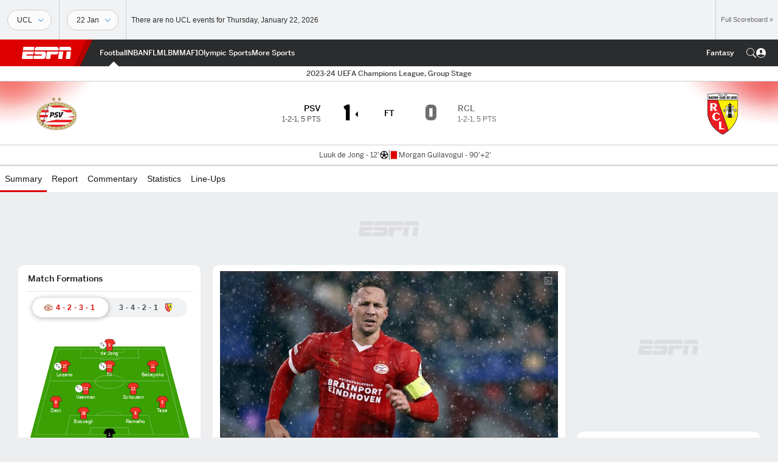

--- FILE ---
content_type: text/html; charset=utf-8
request_url: https://www.google.com/recaptcha/enterprise/anchor?ar=1&k=6LciB_gZAAAAAA_mwJ4G0XZ0BXWvLTt67V7YizXx&co=aHR0cHM6Ly9jZG4ucmVnaXN0ZXJkaXNuZXkuZ28uY29tOjQ0Mw..&hl=en&v=PoyoqOPhxBO7pBk68S4YbpHZ&size=invisible&anchor-ms=20000&execute-ms=30000&cb=txwto6xrik66
body_size: 48670
content:
<!DOCTYPE HTML><html dir="ltr" lang="en"><head><meta http-equiv="Content-Type" content="text/html; charset=UTF-8">
<meta http-equiv="X-UA-Compatible" content="IE=edge">
<title>reCAPTCHA</title>
<style type="text/css">
/* cyrillic-ext */
@font-face {
  font-family: 'Roboto';
  font-style: normal;
  font-weight: 400;
  font-stretch: 100%;
  src: url(//fonts.gstatic.com/s/roboto/v48/KFO7CnqEu92Fr1ME7kSn66aGLdTylUAMa3GUBHMdazTgWw.woff2) format('woff2');
  unicode-range: U+0460-052F, U+1C80-1C8A, U+20B4, U+2DE0-2DFF, U+A640-A69F, U+FE2E-FE2F;
}
/* cyrillic */
@font-face {
  font-family: 'Roboto';
  font-style: normal;
  font-weight: 400;
  font-stretch: 100%;
  src: url(//fonts.gstatic.com/s/roboto/v48/KFO7CnqEu92Fr1ME7kSn66aGLdTylUAMa3iUBHMdazTgWw.woff2) format('woff2');
  unicode-range: U+0301, U+0400-045F, U+0490-0491, U+04B0-04B1, U+2116;
}
/* greek-ext */
@font-face {
  font-family: 'Roboto';
  font-style: normal;
  font-weight: 400;
  font-stretch: 100%;
  src: url(//fonts.gstatic.com/s/roboto/v48/KFO7CnqEu92Fr1ME7kSn66aGLdTylUAMa3CUBHMdazTgWw.woff2) format('woff2');
  unicode-range: U+1F00-1FFF;
}
/* greek */
@font-face {
  font-family: 'Roboto';
  font-style: normal;
  font-weight: 400;
  font-stretch: 100%;
  src: url(//fonts.gstatic.com/s/roboto/v48/KFO7CnqEu92Fr1ME7kSn66aGLdTylUAMa3-UBHMdazTgWw.woff2) format('woff2');
  unicode-range: U+0370-0377, U+037A-037F, U+0384-038A, U+038C, U+038E-03A1, U+03A3-03FF;
}
/* math */
@font-face {
  font-family: 'Roboto';
  font-style: normal;
  font-weight: 400;
  font-stretch: 100%;
  src: url(//fonts.gstatic.com/s/roboto/v48/KFO7CnqEu92Fr1ME7kSn66aGLdTylUAMawCUBHMdazTgWw.woff2) format('woff2');
  unicode-range: U+0302-0303, U+0305, U+0307-0308, U+0310, U+0312, U+0315, U+031A, U+0326-0327, U+032C, U+032F-0330, U+0332-0333, U+0338, U+033A, U+0346, U+034D, U+0391-03A1, U+03A3-03A9, U+03B1-03C9, U+03D1, U+03D5-03D6, U+03F0-03F1, U+03F4-03F5, U+2016-2017, U+2034-2038, U+203C, U+2040, U+2043, U+2047, U+2050, U+2057, U+205F, U+2070-2071, U+2074-208E, U+2090-209C, U+20D0-20DC, U+20E1, U+20E5-20EF, U+2100-2112, U+2114-2115, U+2117-2121, U+2123-214F, U+2190, U+2192, U+2194-21AE, U+21B0-21E5, U+21F1-21F2, U+21F4-2211, U+2213-2214, U+2216-22FF, U+2308-230B, U+2310, U+2319, U+231C-2321, U+2336-237A, U+237C, U+2395, U+239B-23B7, U+23D0, U+23DC-23E1, U+2474-2475, U+25AF, U+25B3, U+25B7, U+25BD, U+25C1, U+25CA, U+25CC, U+25FB, U+266D-266F, U+27C0-27FF, U+2900-2AFF, U+2B0E-2B11, U+2B30-2B4C, U+2BFE, U+3030, U+FF5B, U+FF5D, U+1D400-1D7FF, U+1EE00-1EEFF;
}
/* symbols */
@font-face {
  font-family: 'Roboto';
  font-style: normal;
  font-weight: 400;
  font-stretch: 100%;
  src: url(//fonts.gstatic.com/s/roboto/v48/KFO7CnqEu92Fr1ME7kSn66aGLdTylUAMaxKUBHMdazTgWw.woff2) format('woff2');
  unicode-range: U+0001-000C, U+000E-001F, U+007F-009F, U+20DD-20E0, U+20E2-20E4, U+2150-218F, U+2190, U+2192, U+2194-2199, U+21AF, U+21E6-21F0, U+21F3, U+2218-2219, U+2299, U+22C4-22C6, U+2300-243F, U+2440-244A, U+2460-24FF, U+25A0-27BF, U+2800-28FF, U+2921-2922, U+2981, U+29BF, U+29EB, U+2B00-2BFF, U+4DC0-4DFF, U+FFF9-FFFB, U+10140-1018E, U+10190-1019C, U+101A0, U+101D0-101FD, U+102E0-102FB, U+10E60-10E7E, U+1D2C0-1D2D3, U+1D2E0-1D37F, U+1F000-1F0FF, U+1F100-1F1AD, U+1F1E6-1F1FF, U+1F30D-1F30F, U+1F315, U+1F31C, U+1F31E, U+1F320-1F32C, U+1F336, U+1F378, U+1F37D, U+1F382, U+1F393-1F39F, U+1F3A7-1F3A8, U+1F3AC-1F3AF, U+1F3C2, U+1F3C4-1F3C6, U+1F3CA-1F3CE, U+1F3D4-1F3E0, U+1F3ED, U+1F3F1-1F3F3, U+1F3F5-1F3F7, U+1F408, U+1F415, U+1F41F, U+1F426, U+1F43F, U+1F441-1F442, U+1F444, U+1F446-1F449, U+1F44C-1F44E, U+1F453, U+1F46A, U+1F47D, U+1F4A3, U+1F4B0, U+1F4B3, U+1F4B9, U+1F4BB, U+1F4BF, U+1F4C8-1F4CB, U+1F4D6, U+1F4DA, U+1F4DF, U+1F4E3-1F4E6, U+1F4EA-1F4ED, U+1F4F7, U+1F4F9-1F4FB, U+1F4FD-1F4FE, U+1F503, U+1F507-1F50B, U+1F50D, U+1F512-1F513, U+1F53E-1F54A, U+1F54F-1F5FA, U+1F610, U+1F650-1F67F, U+1F687, U+1F68D, U+1F691, U+1F694, U+1F698, U+1F6AD, U+1F6B2, U+1F6B9-1F6BA, U+1F6BC, U+1F6C6-1F6CF, U+1F6D3-1F6D7, U+1F6E0-1F6EA, U+1F6F0-1F6F3, U+1F6F7-1F6FC, U+1F700-1F7FF, U+1F800-1F80B, U+1F810-1F847, U+1F850-1F859, U+1F860-1F887, U+1F890-1F8AD, U+1F8B0-1F8BB, U+1F8C0-1F8C1, U+1F900-1F90B, U+1F93B, U+1F946, U+1F984, U+1F996, U+1F9E9, U+1FA00-1FA6F, U+1FA70-1FA7C, U+1FA80-1FA89, U+1FA8F-1FAC6, U+1FACE-1FADC, U+1FADF-1FAE9, U+1FAF0-1FAF8, U+1FB00-1FBFF;
}
/* vietnamese */
@font-face {
  font-family: 'Roboto';
  font-style: normal;
  font-weight: 400;
  font-stretch: 100%;
  src: url(//fonts.gstatic.com/s/roboto/v48/KFO7CnqEu92Fr1ME7kSn66aGLdTylUAMa3OUBHMdazTgWw.woff2) format('woff2');
  unicode-range: U+0102-0103, U+0110-0111, U+0128-0129, U+0168-0169, U+01A0-01A1, U+01AF-01B0, U+0300-0301, U+0303-0304, U+0308-0309, U+0323, U+0329, U+1EA0-1EF9, U+20AB;
}
/* latin-ext */
@font-face {
  font-family: 'Roboto';
  font-style: normal;
  font-weight: 400;
  font-stretch: 100%;
  src: url(//fonts.gstatic.com/s/roboto/v48/KFO7CnqEu92Fr1ME7kSn66aGLdTylUAMa3KUBHMdazTgWw.woff2) format('woff2');
  unicode-range: U+0100-02BA, U+02BD-02C5, U+02C7-02CC, U+02CE-02D7, U+02DD-02FF, U+0304, U+0308, U+0329, U+1D00-1DBF, U+1E00-1E9F, U+1EF2-1EFF, U+2020, U+20A0-20AB, U+20AD-20C0, U+2113, U+2C60-2C7F, U+A720-A7FF;
}
/* latin */
@font-face {
  font-family: 'Roboto';
  font-style: normal;
  font-weight: 400;
  font-stretch: 100%;
  src: url(//fonts.gstatic.com/s/roboto/v48/KFO7CnqEu92Fr1ME7kSn66aGLdTylUAMa3yUBHMdazQ.woff2) format('woff2');
  unicode-range: U+0000-00FF, U+0131, U+0152-0153, U+02BB-02BC, U+02C6, U+02DA, U+02DC, U+0304, U+0308, U+0329, U+2000-206F, U+20AC, U+2122, U+2191, U+2193, U+2212, U+2215, U+FEFF, U+FFFD;
}
/* cyrillic-ext */
@font-face {
  font-family: 'Roboto';
  font-style: normal;
  font-weight: 500;
  font-stretch: 100%;
  src: url(//fonts.gstatic.com/s/roboto/v48/KFO7CnqEu92Fr1ME7kSn66aGLdTylUAMa3GUBHMdazTgWw.woff2) format('woff2');
  unicode-range: U+0460-052F, U+1C80-1C8A, U+20B4, U+2DE0-2DFF, U+A640-A69F, U+FE2E-FE2F;
}
/* cyrillic */
@font-face {
  font-family: 'Roboto';
  font-style: normal;
  font-weight: 500;
  font-stretch: 100%;
  src: url(//fonts.gstatic.com/s/roboto/v48/KFO7CnqEu92Fr1ME7kSn66aGLdTylUAMa3iUBHMdazTgWw.woff2) format('woff2');
  unicode-range: U+0301, U+0400-045F, U+0490-0491, U+04B0-04B1, U+2116;
}
/* greek-ext */
@font-face {
  font-family: 'Roboto';
  font-style: normal;
  font-weight: 500;
  font-stretch: 100%;
  src: url(//fonts.gstatic.com/s/roboto/v48/KFO7CnqEu92Fr1ME7kSn66aGLdTylUAMa3CUBHMdazTgWw.woff2) format('woff2');
  unicode-range: U+1F00-1FFF;
}
/* greek */
@font-face {
  font-family: 'Roboto';
  font-style: normal;
  font-weight: 500;
  font-stretch: 100%;
  src: url(//fonts.gstatic.com/s/roboto/v48/KFO7CnqEu92Fr1ME7kSn66aGLdTylUAMa3-UBHMdazTgWw.woff2) format('woff2');
  unicode-range: U+0370-0377, U+037A-037F, U+0384-038A, U+038C, U+038E-03A1, U+03A3-03FF;
}
/* math */
@font-face {
  font-family: 'Roboto';
  font-style: normal;
  font-weight: 500;
  font-stretch: 100%;
  src: url(//fonts.gstatic.com/s/roboto/v48/KFO7CnqEu92Fr1ME7kSn66aGLdTylUAMawCUBHMdazTgWw.woff2) format('woff2');
  unicode-range: U+0302-0303, U+0305, U+0307-0308, U+0310, U+0312, U+0315, U+031A, U+0326-0327, U+032C, U+032F-0330, U+0332-0333, U+0338, U+033A, U+0346, U+034D, U+0391-03A1, U+03A3-03A9, U+03B1-03C9, U+03D1, U+03D5-03D6, U+03F0-03F1, U+03F4-03F5, U+2016-2017, U+2034-2038, U+203C, U+2040, U+2043, U+2047, U+2050, U+2057, U+205F, U+2070-2071, U+2074-208E, U+2090-209C, U+20D0-20DC, U+20E1, U+20E5-20EF, U+2100-2112, U+2114-2115, U+2117-2121, U+2123-214F, U+2190, U+2192, U+2194-21AE, U+21B0-21E5, U+21F1-21F2, U+21F4-2211, U+2213-2214, U+2216-22FF, U+2308-230B, U+2310, U+2319, U+231C-2321, U+2336-237A, U+237C, U+2395, U+239B-23B7, U+23D0, U+23DC-23E1, U+2474-2475, U+25AF, U+25B3, U+25B7, U+25BD, U+25C1, U+25CA, U+25CC, U+25FB, U+266D-266F, U+27C0-27FF, U+2900-2AFF, U+2B0E-2B11, U+2B30-2B4C, U+2BFE, U+3030, U+FF5B, U+FF5D, U+1D400-1D7FF, U+1EE00-1EEFF;
}
/* symbols */
@font-face {
  font-family: 'Roboto';
  font-style: normal;
  font-weight: 500;
  font-stretch: 100%;
  src: url(//fonts.gstatic.com/s/roboto/v48/KFO7CnqEu92Fr1ME7kSn66aGLdTylUAMaxKUBHMdazTgWw.woff2) format('woff2');
  unicode-range: U+0001-000C, U+000E-001F, U+007F-009F, U+20DD-20E0, U+20E2-20E4, U+2150-218F, U+2190, U+2192, U+2194-2199, U+21AF, U+21E6-21F0, U+21F3, U+2218-2219, U+2299, U+22C4-22C6, U+2300-243F, U+2440-244A, U+2460-24FF, U+25A0-27BF, U+2800-28FF, U+2921-2922, U+2981, U+29BF, U+29EB, U+2B00-2BFF, U+4DC0-4DFF, U+FFF9-FFFB, U+10140-1018E, U+10190-1019C, U+101A0, U+101D0-101FD, U+102E0-102FB, U+10E60-10E7E, U+1D2C0-1D2D3, U+1D2E0-1D37F, U+1F000-1F0FF, U+1F100-1F1AD, U+1F1E6-1F1FF, U+1F30D-1F30F, U+1F315, U+1F31C, U+1F31E, U+1F320-1F32C, U+1F336, U+1F378, U+1F37D, U+1F382, U+1F393-1F39F, U+1F3A7-1F3A8, U+1F3AC-1F3AF, U+1F3C2, U+1F3C4-1F3C6, U+1F3CA-1F3CE, U+1F3D4-1F3E0, U+1F3ED, U+1F3F1-1F3F3, U+1F3F5-1F3F7, U+1F408, U+1F415, U+1F41F, U+1F426, U+1F43F, U+1F441-1F442, U+1F444, U+1F446-1F449, U+1F44C-1F44E, U+1F453, U+1F46A, U+1F47D, U+1F4A3, U+1F4B0, U+1F4B3, U+1F4B9, U+1F4BB, U+1F4BF, U+1F4C8-1F4CB, U+1F4D6, U+1F4DA, U+1F4DF, U+1F4E3-1F4E6, U+1F4EA-1F4ED, U+1F4F7, U+1F4F9-1F4FB, U+1F4FD-1F4FE, U+1F503, U+1F507-1F50B, U+1F50D, U+1F512-1F513, U+1F53E-1F54A, U+1F54F-1F5FA, U+1F610, U+1F650-1F67F, U+1F687, U+1F68D, U+1F691, U+1F694, U+1F698, U+1F6AD, U+1F6B2, U+1F6B9-1F6BA, U+1F6BC, U+1F6C6-1F6CF, U+1F6D3-1F6D7, U+1F6E0-1F6EA, U+1F6F0-1F6F3, U+1F6F7-1F6FC, U+1F700-1F7FF, U+1F800-1F80B, U+1F810-1F847, U+1F850-1F859, U+1F860-1F887, U+1F890-1F8AD, U+1F8B0-1F8BB, U+1F8C0-1F8C1, U+1F900-1F90B, U+1F93B, U+1F946, U+1F984, U+1F996, U+1F9E9, U+1FA00-1FA6F, U+1FA70-1FA7C, U+1FA80-1FA89, U+1FA8F-1FAC6, U+1FACE-1FADC, U+1FADF-1FAE9, U+1FAF0-1FAF8, U+1FB00-1FBFF;
}
/* vietnamese */
@font-face {
  font-family: 'Roboto';
  font-style: normal;
  font-weight: 500;
  font-stretch: 100%;
  src: url(//fonts.gstatic.com/s/roboto/v48/KFO7CnqEu92Fr1ME7kSn66aGLdTylUAMa3OUBHMdazTgWw.woff2) format('woff2');
  unicode-range: U+0102-0103, U+0110-0111, U+0128-0129, U+0168-0169, U+01A0-01A1, U+01AF-01B0, U+0300-0301, U+0303-0304, U+0308-0309, U+0323, U+0329, U+1EA0-1EF9, U+20AB;
}
/* latin-ext */
@font-face {
  font-family: 'Roboto';
  font-style: normal;
  font-weight: 500;
  font-stretch: 100%;
  src: url(//fonts.gstatic.com/s/roboto/v48/KFO7CnqEu92Fr1ME7kSn66aGLdTylUAMa3KUBHMdazTgWw.woff2) format('woff2');
  unicode-range: U+0100-02BA, U+02BD-02C5, U+02C7-02CC, U+02CE-02D7, U+02DD-02FF, U+0304, U+0308, U+0329, U+1D00-1DBF, U+1E00-1E9F, U+1EF2-1EFF, U+2020, U+20A0-20AB, U+20AD-20C0, U+2113, U+2C60-2C7F, U+A720-A7FF;
}
/* latin */
@font-face {
  font-family: 'Roboto';
  font-style: normal;
  font-weight: 500;
  font-stretch: 100%;
  src: url(//fonts.gstatic.com/s/roboto/v48/KFO7CnqEu92Fr1ME7kSn66aGLdTylUAMa3yUBHMdazQ.woff2) format('woff2');
  unicode-range: U+0000-00FF, U+0131, U+0152-0153, U+02BB-02BC, U+02C6, U+02DA, U+02DC, U+0304, U+0308, U+0329, U+2000-206F, U+20AC, U+2122, U+2191, U+2193, U+2212, U+2215, U+FEFF, U+FFFD;
}
/* cyrillic-ext */
@font-face {
  font-family: 'Roboto';
  font-style: normal;
  font-weight: 900;
  font-stretch: 100%;
  src: url(//fonts.gstatic.com/s/roboto/v48/KFO7CnqEu92Fr1ME7kSn66aGLdTylUAMa3GUBHMdazTgWw.woff2) format('woff2');
  unicode-range: U+0460-052F, U+1C80-1C8A, U+20B4, U+2DE0-2DFF, U+A640-A69F, U+FE2E-FE2F;
}
/* cyrillic */
@font-face {
  font-family: 'Roboto';
  font-style: normal;
  font-weight: 900;
  font-stretch: 100%;
  src: url(//fonts.gstatic.com/s/roboto/v48/KFO7CnqEu92Fr1ME7kSn66aGLdTylUAMa3iUBHMdazTgWw.woff2) format('woff2');
  unicode-range: U+0301, U+0400-045F, U+0490-0491, U+04B0-04B1, U+2116;
}
/* greek-ext */
@font-face {
  font-family: 'Roboto';
  font-style: normal;
  font-weight: 900;
  font-stretch: 100%;
  src: url(//fonts.gstatic.com/s/roboto/v48/KFO7CnqEu92Fr1ME7kSn66aGLdTylUAMa3CUBHMdazTgWw.woff2) format('woff2');
  unicode-range: U+1F00-1FFF;
}
/* greek */
@font-face {
  font-family: 'Roboto';
  font-style: normal;
  font-weight: 900;
  font-stretch: 100%;
  src: url(//fonts.gstatic.com/s/roboto/v48/KFO7CnqEu92Fr1ME7kSn66aGLdTylUAMa3-UBHMdazTgWw.woff2) format('woff2');
  unicode-range: U+0370-0377, U+037A-037F, U+0384-038A, U+038C, U+038E-03A1, U+03A3-03FF;
}
/* math */
@font-face {
  font-family: 'Roboto';
  font-style: normal;
  font-weight: 900;
  font-stretch: 100%;
  src: url(//fonts.gstatic.com/s/roboto/v48/KFO7CnqEu92Fr1ME7kSn66aGLdTylUAMawCUBHMdazTgWw.woff2) format('woff2');
  unicode-range: U+0302-0303, U+0305, U+0307-0308, U+0310, U+0312, U+0315, U+031A, U+0326-0327, U+032C, U+032F-0330, U+0332-0333, U+0338, U+033A, U+0346, U+034D, U+0391-03A1, U+03A3-03A9, U+03B1-03C9, U+03D1, U+03D5-03D6, U+03F0-03F1, U+03F4-03F5, U+2016-2017, U+2034-2038, U+203C, U+2040, U+2043, U+2047, U+2050, U+2057, U+205F, U+2070-2071, U+2074-208E, U+2090-209C, U+20D0-20DC, U+20E1, U+20E5-20EF, U+2100-2112, U+2114-2115, U+2117-2121, U+2123-214F, U+2190, U+2192, U+2194-21AE, U+21B0-21E5, U+21F1-21F2, U+21F4-2211, U+2213-2214, U+2216-22FF, U+2308-230B, U+2310, U+2319, U+231C-2321, U+2336-237A, U+237C, U+2395, U+239B-23B7, U+23D0, U+23DC-23E1, U+2474-2475, U+25AF, U+25B3, U+25B7, U+25BD, U+25C1, U+25CA, U+25CC, U+25FB, U+266D-266F, U+27C0-27FF, U+2900-2AFF, U+2B0E-2B11, U+2B30-2B4C, U+2BFE, U+3030, U+FF5B, U+FF5D, U+1D400-1D7FF, U+1EE00-1EEFF;
}
/* symbols */
@font-face {
  font-family: 'Roboto';
  font-style: normal;
  font-weight: 900;
  font-stretch: 100%;
  src: url(//fonts.gstatic.com/s/roboto/v48/KFO7CnqEu92Fr1ME7kSn66aGLdTylUAMaxKUBHMdazTgWw.woff2) format('woff2');
  unicode-range: U+0001-000C, U+000E-001F, U+007F-009F, U+20DD-20E0, U+20E2-20E4, U+2150-218F, U+2190, U+2192, U+2194-2199, U+21AF, U+21E6-21F0, U+21F3, U+2218-2219, U+2299, U+22C4-22C6, U+2300-243F, U+2440-244A, U+2460-24FF, U+25A0-27BF, U+2800-28FF, U+2921-2922, U+2981, U+29BF, U+29EB, U+2B00-2BFF, U+4DC0-4DFF, U+FFF9-FFFB, U+10140-1018E, U+10190-1019C, U+101A0, U+101D0-101FD, U+102E0-102FB, U+10E60-10E7E, U+1D2C0-1D2D3, U+1D2E0-1D37F, U+1F000-1F0FF, U+1F100-1F1AD, U+1F1E6-1F1FF, U+1F30D-1F30F, U+1F315, U+1F31C, U+1F31E, U+1F320-1F32C, U+1F336, U+1F378, U+1F37D, U+1F382, U+1F393-1F39F, U+1F3A7-1F3A8, U+1F3AC-1F3AF, U+1F3C2, U+1F3C4-1F3C6, U+1F3CA-1F3CE, U+1F3D4-1F3E0, U+1F3ED, U+1F3F1-1F3F3, U+1F3F5-1F3F7, U+1F408, U+1F415, U+1F41F, U+1F426, U+1F43F, U+1F441-1F442, U+1F444, U+1F446-1F449, U+1F44C-1F44E, U+1F453, U+1F46A, U+1F47D, U+1F4A3, U+1F4B0, U+1F4B3, U+1F4B9, U+1F4BB, U+1F4BF, U+1F4C8-1F4CB, U+1F4D6, U+1F4DA, U+1F4DF, U+1F4E3-1F4E6, U+1F4EA-1F4ED, U+1F4F7, U+1F4F9-1F4FB, U+1F4FD-1F4FE, U+1F503, U+1F507-1F50B, U+1F50D, U+1F512-1F513, U+1F53E-1F54A, U+1F54F-1F5FA, U+1F610, U+1F650-1F67F, U+1F687, U+1F68D, U+1F691, U+1F694, U+1F698, U+1F6AD, U+1F6B2, U+1F6B9-1F6BA, U+1F6BC, U+1F6C6-1F6CF, U+1F6D3-1F6D7, U+1F6E0-1F6EA, U+1F6F0-1F6F3, U+1F6F7-1F6FC, U+1F700-1F7FF, U+1F800-1F80B, U+1F810-1F847, U+1F850-1F859, U+1F860-1F887, U+1F890-1F8AD, U+1F8B0-1F8BB, U+1F8C0-1F8C1, U+1F900-1F90B, U+1F93B, U+1F946, U+1F984, U+1F996, U+1F9E9, U+1FA00-1FA6F, U+1FA70-1FA7C, U+1FA80-1FA89, U+1FA8F-1FAC6, U+1FACE-1FADC, U+1FADF-1FAE9, U+1FAF0-1FAF8, U+1FB00-1FBFF;
}
/* vietnamese */
@font-face {
  font-family: 'Roboto';
  font-style: normal;
  font-weight: 900;
  font-stretch: 100%;
  src: url(//fonts.gstatic.com/s/roboto/v48/KFO7CnqEu92Fr1ME7kSn66aGLdTylUAMa3OUBHMdazTgWw.woff2) format('woff2');
  unicode-range: U+0102-0103, U+0110-0111, U+0128-0129, U+0168-0169, U+01A0-01A1, U+01AF-01B0, U+0300-0301, U+0303-0304, U+0308-0309, U+0323, U+0329, U+1EA0-1EF9, U+20AB;
}
/* latin-ext */
@font-face {
  font-family: 'Roboto';
  font-style: normal;
  font-weight: 900;
  font-stretch: 100%;
  src: url(//fonts.gstatic.com/s/roboto/v48/KFO7CnqEu92Fr1ME7kSn66aGLdTylUAMa3KUBHMdazTgWw.woff2) format('woff2');
  unicode-range: U+0100-02BA, U+02BD-02C5, U+02C7-02CC, U+02CE-02D7, U+02DD-02FF, U+0304, U+0308, U+0329, U+1D00-1DBF, U+1E00-1E9F, U+1EF2-1EFF, U+2020, U+20A0-20AB, U+20AD-20C0, U+2113, U+2C60-2C7F, U+A720-A7FF;
}
/* latin */
@font-face {
  font-family: 'Roboto';
  font-style: normal;
  font-weight: 900;
  font-stretch: 100%;
  src: url(//fonts.gstatic.com/s/roboto/v48/KFO7CnqEu92Fr1ME7kSn66aGLdTylUAMa3yUBHMdazQ.woff2) format('woff2');
  unicode-range: U+0000-00FF, U+0131, U+0152-0153, U+02BB-02BC, U+02C6, U+02DA, U+02DC, U+0304, U+0308, U+0329, U+2000-206F, U+20AC, U+2122, U+2191, U+2193, U+2212, U+2215, U+FEFF, U+FFFD;
}

</style>
<link rel="stylesheet" type="text/css" href="https://www.gstatic.com/recaptcha/releases/PoyoqOPhxBO7pBk68S4YbpHZ/styles__ltr.css">
<script nonce="74_Dn1FWssvlR3GjRPiL-A" type="text/javascript">window['__recaptcha_api'] = 'https://www.google.com/recaptcha/enterprise/';</script>
<script type="text/javascript" src="https://www.gstatic.com/recaptcha/releases/PoyoqOPhxBO7pBk68S4YbpHZ/recaptcha__en.js" nonce="74_Dn1FWssvlR3GjRPiL-A">
      
    </script></head>
<body><div id="rc-anchor-alert" class="rc-anchor-alert"></div>
<input type="hidden" id="recaptcha-token" value="[base64]">
<script type="text/javascript" nonce="74_Dn1FWssvlR3GjRPiL-A">
      recaptcha.anchor.Main.init("[\x22ainput\x22,[\x22bgdata\x22,\x22\x22,\[base64]/[base64]/MjU1Ong/[base64]/[base64]/[base64]/[base64]/[base64]/[base64]/[base64]/[base64]/[base64]/[base64]/[base64]/[base64]/[base64]/[base64]/[base64]\\u003d\x22,\[base64]\\u003d\\u003d\x22,\x22HibDgkjDlnLDqkxewptHw7khZ8KUw6wdwrpBIhBiw7XCphTDgkU/w5pNZDnCpsKrciI/[base64]/DgXvCu8K3eEgFGAbDusKtF8OIwpXDrcKSZC7CnQXDsUxsw7LChsO+w5wXwrPCt1TDq3LDryVZR0UcE8KeXMOlVsOnw54ewrEJJBrDrGc7w71vB2XDoMO9wpR8fMK3woc/c1tGwrx/w4Y6cMOGfRjDplUsfMO0LhAZVMKwwqgcw6LDksOCWyXDmxzDkSnClcO5MyLClMOuw6vDnX/CnsOjwqHDmwtYw7LCvMOmMShYwqI8w4E7HR/DgmZLMcOhwqh8wp/Dsi91woN/U8ORQMKawrjCkcKRwobCqWsswp9rwrvCgMOOwozDrW7DkMOcCMKlwoLCmzJCGV0iHgLCo8K1wolMw4BEwqEfCMKdLMKnwojDuAXCrAYRw7x1BX/DqcKzwrtceEtNPcKFwq0GZ8OXf099w7A5wpNhCx/ClMORw4/CvcO0KQx9w5TDkcKOwqrDixLDnFbDi2/[base64]/DncK3w7wvCj7Dh8O/d0xTJ8KcwoDCrsKnw7fDkMOYwoXDhMOlw6XClWltccK5wqgPZSwtw4jDkA7DnMOZw4nDssOASMOUwqzCg8Ktwp/[base64]/CksOCwpnCnGxvwopcKXrDqcKSwpPCmsK2TiQ5ESAawp0JTcOUwqZqGsO5w6/Dh8OtwrrDq8KDw7hLw5zDkMOEw6pXwqVQwrbChSQdVMK6flVtwrvCpMOXwoZvw7JtwqvDiBY2b8KbDcOSKUoLNnIwN2sXQCPClzXDhRfCr8OXwrEEwqTDlsOCQHcHXQ1lwrtLPcObwq/DosOSwql0YMK5w44CU8OmwqU4U8OTMlrCtMKoVxvCk8OpKnEPP8O+w5B0XxZvClLCssOpTU9aFWzCqXkAw6vCnRV5wobCrSfDrCVzw67CisOVVjzCt8O2b8KLw7BeT8OYwpVAwplfwpfCjsOzwpsoRlXDu8KEU0MUwr/Chj9casOmOD3DrXchbBHDssKoalrCs8Kbw59vwrTCi8KcBsOIVA3Ch8OGCGNzYAVAYsOyeEs/w6RIM8KHw5XCoW5OF3LCrQXCqD8JVcKZwqRIP2w8VzPCoMKbw5AWAcKCd8OgVSwUw4Rcw6/CrwbClsKsw6vDr8Kvw7PDvRo0wpjCkE8Uwq3DocKzcsOSw5vCucOMeVPDrsK1eMKBHMK1w7pHC8OHRHnDh8KoJSfDi8OVwo/Dg8OgHMO7w7PDjX3Ci8Kab8KtwqINGCPDh8OrF8OgwqZIwpZnw6loN8K2X2l1wpR0w5sIEcOhw4jDtWJZesOWQ3Vfw4LDt8KZwrwhw5xkw7pswrLCtsO8V8KuT8Olwqpmw7rCiifClcKCNWotE8OqCcK/DWFIVTrCm8O1XcKlwrgwM8KfwoNCw4RNwoRBZsKIwoLCkMOwwq9JHsObesO+RQ7DmMKFwqvDtMKUwpnCiG9GGsKbwpbCryMzwojCvMOUK8OOwr/[base64]/DlcKbwrh4w4YCWMOXwr4vwrPCoiluJ8O7w5bCij5ywr/Cr8OLOCJgw5hWwpXCk8KVw4Q/D8KjwpAcwozDksO8IcK2IsObw7s4Kx7CrcOWw5BlKw/ChUXCqiYcw6bCtVc/[base64]/DoXgAwrBywrrCvhkcwqLDun1bwprCrsKbCSV5PcKNw5EzLFPDlgrCgMKpw6JgwpzCkgDDhMKpw7IxVRYPwpQlw6fCmsK2XcO7wrPDhMK9wrUUw4jCh8OWwpkXL8KvwpRWw4rDmAsLSic9w5LDnGEaw7HCksKxA8OHwolMW8O/WsObwrgzwpbDk8OkwpTDqxDClQTDqhnDqg7CgsKYDUvDssOCw61vYVfCnArCjXjDoRzDoSA9woDClsK8Jl4/w4sOw6bDksORwrsiCcOnd8Ktw5kEwqNWWsK2w4PCv8Oww5JtScOvZz7CujLDgcKyRlfCjhBaGMOZwqNdw4/[base64]/acOUXsKIw73Dp8Oewp3DgzXCu8OWT8OKwqN6Dm3DtSXCo8O7w4zCgcKiw5nDj0zDncO2wocHcsKzJcK7fXhVw5kCw5sVTlMfI8KMVxnDqRPCrcKqeCbChWzDk2AJTsKtwonDlMKEw4Zdwr5Mw41OAsKzcsODaMO9wpc2dcOAwroJYFrCgsKlTcOIw7bCp8KGb8K/JjrChGZmw7xpWTHCjBctB8Ktw7zDkn/Dvmp6LMO3WX7ClSTCh8OyZMO/wrXChmIlBcOiK8KnwrsuwprDu2rDrDo4w7fDnsK5bsO/EMOFw5hlw5xoVcOZXQYLw5QfIFrDncKow5F4H8K3wrLDm1tPaMOjw67Co8Odwr7CmVk2cMOMD8KCwrJhJnRRwoAbwpzDhsO1wrQye37Dni3DvMKuw7VZwoxbwrnClChwFcOTPgR1w7jDj1bDu8Oqw5NWwrTChMOpOgV9XMOZwp/DmsKBO8O9w5E4w4E5w7hDMMOzw6TCg8OSw6jCvcOAwr4KNsOpbDvCogE3w6MSw64XWMK6EnsmDAvDr8K1QS0IO0Mjw7MawqDCvmTDgWRvw7EOM8OebMOSwrF3S8OSKG84wr/CuMKmK8OzwofDqz5qN8KXwrHCnMOaVnXDocOeQsKDw63DlsKye8OSfsOBw5nDs00ewpEHwq/[base64]/[base64]/DtMOafDZXfMOSQcKrDXTCu8OiwoRcKsO0NQosw5HCsMOSTMOcw4PDhVDCoEYxRy89XFrDv8KpwrLCmFAzScOnOMOww6DDs8OfMcOVw4siPMO/wpYzwp9twp3CscKiBMKTwrzDrcKcIsONw7LDrcOWw5nCqX3DmxU5w6poJcOcwoDCoMKHP8K1woPDr8KhLzIbwrzDqsO9VMO0TcKawqpQFcONHMOIw7RlecKZfBJdwpjCrMOvTjdaIcKGwqbDlxxYeSLCpMOmRMOKYHRRQ1LDr8O0WjFsPUh1TsOgfFXDr8K/S8KxHsKHwo7Cv8OBdwzCv3Jrw4nDosOWwprCqMOQaSXDtmLDkcOow40PT1jCucOaw5rDnsKqWcKkwoZ8NiXDvE5DEUjDnMKdOwLCvHzDuSxhwpMvdDjChlQEw7zDlioiw67CuMOXw4XCljbDs8KUw69mwpTDkMOnw6Jsw4hWwoDChUvCkcObEWMteMKyKxwdGsO0wp/Cv8Oaw4jCjsKFw7rChMKtf07DoMOZwqvDi8OqbhIUwoVdOlEHHsOkM8OEX8OxwrNOw6JYFRYsw4bDh0hkwocJw7fCvjwwwrnCuMOLwovCiC4ecAg4WDnCisKIKiQAwotadsKUw6NfUMOhF8K2w5bDqz/DgcOHw4/CqyJXw5nDlAvCssKrf8O2w5vCjR1Xw65LJ8Otw6hkA3vCp2hhT8KSwpPDusO8w4jCtB5SwoAgOQHDuQ7DsEDCh8OVbisZw7zClsOUw5jDvMKHwrvCnsO0RTTCgsKQw5PDlnYXw7/[base64]/CgsKVATlSw6bCtzrCrAZmwp0Pw53CunoyVhpYwp7Cu8KtbsKsISDCgXrDksK/woDDmFNBE8OganTDlyHCucO1w7l7RT/CgMKKYwI1IArDgcOwwp1Ow4LDrsONw4/CsMOXwo3DuzHDn2U1HXVtw4vCosOzJQzDnMONwqVDw4TDpsOBwp7DkcOOw5TCtcK0wpjCm8KHS8OwNsOpw4/CmENQwq3DhQU6JcOVMhBlNsO6w6wPwowVwpPCocOQHWMlwpQKWMKKwrRQwqDDsmHDnFbDtnIiwqTDm1ozw7YLFUbCs1fDnsO+P8OfYz8vesKyRMOyMUXDoxDCu8KqexTDtsOlwoPCojhWe8Oed8Oxw4wmfsOYw5/CuxEtw6LCocOCMh/DohXDvcKvw5jDkSTDhGx/TMK6KzPDlXnCtMOIw6sHYsKAMSsTb8Kew4bCoQLDucKGBsO4w6XDncKawpkBci/CrV7DmQ4Gw4Z5wo/DlcKHw53Ci8Otw6XDnB0tWsKodhd3cnLCul8Yw4DCpkzCrl/DmMO2woxywpoALsK+J8OMeMKnwqpvaDPDuMKSw6dtHsOwVxbCnsKmwoTDncK1ZADCoGcISMKkwrrCqVXCsFrCvBfClMObK8Ouw51XNsO+SVM/HsOYwqjDh8Kswoc1CF3CgcKxw6jCk0LCkhvDlkdnMcOUVsKFw5PCqMOrwrbDjgHDjsKjRMK/VW3DgcK/wph/TUDDjwLDpMK5eRQyw65ew6FLw69Gw63Ct8OSVcO2w7HDnsOSVFYZwp0gw5k9SsOIQ1Newo9awpvCm8OIWCRBNsOBwpXCg8OfwrTCjBN6I8KbBcOcRw04C2PCuAZFw6rDu8Oww6TCoMK6w6LChsK/woE5w43DtBQTw74ACx4UT8KHw6/Ch3/CjgnDsh9bw5fDkcKMNW3DvQF1dwrClE/CvRNdwpdswp3Dm8KPwpPCrkvDmsK+wq/ClsO0w68REsOSKcKlCDlha3pfesOmw646woMhwqFIw61sw6lnw7hzw5DCisOUBjUMwr0xRhrDtMOEPMOXwqnDrMKlN8K6SD7CmS/DkcKhAwrDg8KfwpPClcKwUcOXZcKtJcKbTxvDusOGSxMVwqZZKcOTw6UDwoPDusKENBNAwrk5X8O6b8K9EGbDlG/[base64]/CsDzDnVfCkl09w5rDnVYIT3IpBcOkT8KMw7DDscKqHcO8wpE0bsOawqTDn8KUw6vCmMKjwrjCjzHCnQzCm0hnG0HDnzHCgRHCrMO9ccO/VmQaAHHCtMOVD3PDjMKxw7PDkcKmBQJlw6TCllXDq8O/wq08w5xpLcK/ZMOnZsK4GHTDlGHCh8KpCmJFwrR8wp9Cw4bDhlU6PWsLTMKow7dpTnLCmMOBA8OlAcKVwoAZw47CqB7CgFvCpT7DnsKtAcK6GHpJMx5iQ8K/OMO+N8O9GHY1w4HCtX3DhcO1W8KXwrnCtsOrwqhMU8K4wqXCmwHCtsOLwo3DqxBTwrcPw7HCvMKVwqHCjUXDuzE/wqnChcKmw58cwrfDmh82wobCsVxGIsOvHMOlw6dyw6plw77Cn8KJQyUHwq9Jw53Dvj3DvEXDpxLDvzlywppkaMKfAnnDoEtFJmYhb8KxwrHCnTtAw4fDm8OFw5zDvFhXIFA0w77DtBzDnlh+BwRPYMKSwocUKMOow4/Dsj4jMcOgwrvCkcKiRcKVKcONwohsRcOHLzA+bMOCw7rCq8KLwoIhw7UIR2zCmT7DoMKCw4rDgcO/[base64]/[base64]/Cg8Kewo3ChcO3cMKvwoY8NDVswp7Cp8ODw5Idw7bDr8OMOSXCvQjDi1HDm8OZccKewpVYw6ZAw6Muw6UZwp0ew7/DusKteMOewrjDqsKBZMOoYsKON8OCK8O6w7/[base64]/Dpy5nw43CulfDjMKzwrQLw4fCuMOje0nCjsOXIRPDv33Cm8KyNRzCkMKww5rDs1suw6xww74FOcKqFmZjbjIcw458wqTDrl8gSMOsTMKSdMKrw6bCu8OVJA3Ch8O6ccKpGMKtwp9Jw5Qqw6/CqcO7w6pawrnDhMKRw7oMwpvDrRfCjjAcwpM/wrRdwq7DpnNDScK3w5TDusK4SkdQS8KNw5Ekw4fCj0Vnw6fDmMOiw6XCg8KLwozDuMKtHsKgw79OwrYow75uw7vDpGsPw5TCvlnCrRHDkEhPY8OMwrt7w7I1AcO6wqDDsMK2axPCh3wmYSbCrMKHCcK4wprCiz3Ch2YPdcKKw51Yw5p+HhE/[base64]/Cp8KKSsK4w7jCqEIYIzUgdMOQdHVQG8O7CcOUUhh+woTCgsKnasKMXEUmwqHDn0hQwq4dHsK5wrLCpH1yw4IlFsK0w6TCpsOBw5TCi8KRF8KlfjtQKQ/DlcOtwqA+woB0UnNyw7zDplzDn8Ktw7fCgMOTwrzCicOTwqcVVcKnehvCumzCg8KEwp5oN8O8KHbCs3TDjMO3w7vCicKFfwjDlMKHCR/DvXgvR8KTwrbDncOfwok+ZnkIT2fCs8OZw70OUsOhKVTDqcKnMhzCjcO0w7NIUsKaWcKCWMKcPMK/w7ZbwoTCnChYwoBNwqzCgjNYwqXDrW8ZwrXCsSRiU8OBwpNKw53CjU7ClG05woLCpcOZw7TCo8Kuw7JwMVNWAUXDtxQKTsKzXFTDvsKxWS14WcONwoIfLz1jKsOqwoTCqUXDt8OqUMOWW8OfIsOjw4NwYjwvVSMufw50wr/Cs0syUBVcw78zwowbw4LDniJcVBprKX7CksK4w4JBSzsQK8OKwofDoT3DscOkIUTDnhdQOwJXwoTCgAQlwoshV3TCqMOkwrjDthDCn1vDqC8Bw5/DsMKyw7IEw5pvS3HCpcKUw5PDkMOPe8OBDMO1wptOw4ocdwrCiMKtwpXCigg6d2vDoMOcDsOww6NWwqDCv2xNOcO8B8Kdb2XCu0ojMm/DlWDDr8OxwrUbaMK9dsKIw61GNcKpD8Oiw6/Cs1bCksOzw452P8KwFWoDHsObwrrCssO5w47DgHhaw4h2wrbCmmYfMBN/w4jChQ7Ds3koQD8pDxFCw5jDkiF9ElN1dsKmwrt8w6LCkcOcfsOEwqNaEMOoDMKEVAUtw6TDsTzDnMKZwrTCum/[base64]/DhDFQw77CkW3Cu0Jsw4nDpTTCukNCw7jCv3A6w4RMw5LDohPDryMXwoDDhX1LSi14RWXClQwbJ8K5VFfCpsK9XMKWw40jGMKrwq3Dk8Ouw7LCgkjCoi0aYSQyLio6w4DDj2ZDSirDpkVewrfDj8O6w7RNLMKlwr3DqVkJIsOjBj/[base64]/ChwLCrzrCqTvCmkdPc8KUXkBiH8KRwoXDoi06w4jCvwvDq8KrBcK6NXvCicK2w7rCsn/DihsQw4HCmxs8E0hOwqdREsOqOMK6w6bCh1PCiGvCt8KKRcK/Gx9bQAMQw4zDo8KEwrHCoEJGYBnDmwV7VsOHdUNQfgLDkVHDiTsVwpE/wo1wfcKVwrsvw6VewqlYWsOsf01uNyHCv3LCrBUUVXtkeBTCucOuw442w47DksOsw6x+wrTCh8KqOhllwq7CgVfCm1hCLMOMWsKnw4fCjMKWw7LDrcO2V0PCm8OOXynDjgdwXXJWwoV9wqUqw4nCusO5wpjCo8OWw5YjBD/[base64]/CiMKawqvCmcKnTFwqw5bCi8O2wo/CgGXDpwJZwrQudsOgc8OhwrHCusKswoHCogbCkcObd8K+B8KIwo3Dn2N0cEtoV8KqIcKeD8KNwpjChcOPw6ENw6Z0w7HChBhfwqjCgF/[base64]/[base64]/CiQBwc8KGwqN5CB7CiMOwwpvCmzTCtcOqw43Ck2l9HwHDiB/CgcKMwqFawpLCtHljw6/CuVsmwpvDtmAebsOHf8KdfcKBwpJGwqrDtsOvKiXClBvDv23CmWjDrmrDokrCg1HCvMKHFsKjEsK6JMOdaUTCuSJPwrDCmzcuHllCNxrDiz7Cs0TCrcOMeUxOwpJKwphlwoHDvMO3cmEWw5LCq8Olwo/[base64]/esOxasKCf8K1AMK6w7g7ATPCtVfDn8OwwqbDgsOHSMKLw5zCtsKmw5B5dMK7CcOHw4sLwr81w6JgwrB0woHDvMOkw5TDskZ8ZcKcFMKgw59uw5XCu8O6w7wCXD9xw7rDugJdJh/CnktbHsOCw4MHwpXCmktFw7zDknTDtMKPwrHDrcOuwo7Do8KPwrJiesKJGXvCtsOgE8KbUcKiwppaw4jDoEN9wo3CkHstw7LDlnZtZjPDl0jDs8KBwonDg8OOw7ZAORRWw5PCgsK8QcKUw5YbwojCscOywqfCrcKlLsO9w6/Cml4Gw5gHQShlw6UoXcOSdBBow5A3wovCi2Nnw5rChMKzFzAFXjnDkSfCtcOOw43DlcKLwpBQH25mwovDmAvDmsKNHUchwpjDnsKfwqAdPHwzwr/DtHLCm8ONwosBHcOoSsK+wpHCtSvDucOAwodFwqE+G8Oow6MTT8K1w5zCscK6w5DCu0fDmsK5w5lhwoVxwqxwUsO4w5ZPwpPCmip5GkbDn8Odw5kAVToRw77DnRLChcK6w6Qrw7rCtDvDsSlZZlXDsWzDuFEJM0/DkS/DjMKuwobCmcKSw5oLWsOiaMOvw5fCj3zCkU7CjxDDgQDDl1zCu8Oow41swoFww5JcSwvCtcOywrbDlsKkw6/Cvl/DicOZw4YQCCQLw4U/w5k5FCHCssOHwqoIwq11byXDr8K8csKYc10nw7BONlHDg8KEwoXDusKeV3bCkQ/[base64]/[base64]/[base64]/DrULCrsKJUcOlw7vDnsO3UcOJKF3CkMOvw6d9w7InO8OwwqvDqmbCv8K7YlJgwqwcw67CmibDhnvCoBsdw6BRFxPDvsOQwpDDhMONVMOiwqHDpRTDtAEuZQjCoEgsY14jwr3Dm8OCd8K8w5gywqrCmV/CsMKCOUDChcKVwqzCnH50w7NTwq/[base64]/DjSg1EcOCbEbCrcKXw4M5wqplwofDhANjw4jDu8OBw5bDl0RMwpPDoMOxBl5CwqfCosK6bcKdwoJ9OUhfw70ywr/DmVM8wo7CogN3YXjDlwbCgwLDo8KoW8OqwoU5ZwTCph3DqgnCvx/DpAY7wqpMw75jw7TCphvDvh3Cn8O7Z3rCrHTCqcK2OcKxKwRSHn/DhXUDwqbCvsKhw6/CqcOuwqLDjgTCg2zCkWPDjiLDlMKdWsKAwqQewrFgK350wrXCqGdqw44XLmFKw41pNMKrEzvCoF5IwrgqZsKnMsKtwr4/wrvDoMO1J8ONLsOCCFg1w7PDg8KESUJAecK1wocNwo/DkAPDqmfDsMK0wp4ycDFJTWcswpR2w608w45nw69cOV8LYk/Clwdgwo97wpAww6fCs8OYwrfDtyrCmcOjS2fDgGvDqMOMwpk7wpAeRWHCtcOgKlskfkNhCiHDtVtmw4/Dp8OcJcO0Z8K4ZwQTw5o5wqnDhcOXw7N6GMOXwrJ+Z8OGw400w6ETBh8Gw5TCgsOCwovCosK8VMO/w48fwqvDj8OwwrtPwqMHwo/Dq0xOawTCisOAesKAw4VYTsOAVMKoRSDDhcO2NX4bwpjCnsKPO8K8VE/[base64]/wocAw77DmMK2JsOCTUPDhEvCukZtw6/[base64]/DiFvCuWpAHcK+wrNUUcKdGh/Conh/wrjDq8KXwp3DuMOfw7rDnS3CjwrDgcOHwpx1wr3Cm8O0dzpLa8Ocw7HDimnDnz/[base64]/w7d5JBEmw5R4w7gOeTZLwo/DucKow7jCqMKFwol3NMKzwqDChMK1GzHDl0fCrMOkGsOAesOkw6TDpcKjQB1zTkrCs3YfE8OsVcKYbWwJaGUMwp4pwr7ClcKWfj0/PcKwwobDpcKdAsOUwpvDnMKNIFjDrml6w4QoWlVKw6BJw6fDvcKFL8KgXgl4a8OdwrYieR11RWfDqMOWw6NNw77Dlg3CnAM+KSRcwopuw7PDicOywr9uwo3CvRXDs8OiDsOLwqnDjsOQXkjDsSXCusK3woJvfFABw6gow71qw4/CiCXDghF3esKDfzsNwrPCuyLDg8OwM8O5UcOEMMKkwojDlMKyw4JPKRtJw4vDlsKzw6HDu8Kfw4oPP8KYT8O0w6EkwqLDpmfCocKxw6rCrHzDin1XPRPDt8K4w5wvw6fDnwLCosOuY8KVN8Ogw6LDocOPw7VXwr7ChBbCmMK1w5LCjk/Dm8OEGMO4RsO8QEvCosObM8OvHXxUw7Blw53Cjw7DisOAw4lfw6APUWpyw6LDpcO0w7jDn8O2wpzCj8K8w60kwp4WFMKmdcOhw7bCmsK4w73DjsKqwokWw77DgXdfZmx1e8OMw6Fzw6zCkXzCqV/DjsKBwovDlxzDucO0wptuwpnDhUHDiGAMw5BrRsK9csKVZBfDk8KhwrkJE8KLVQwvbMKGwo1zw5TCjXrCsMOJw5sfAFYLw4Y+RkxJw71UZcOME27DgsKmdmLChMK0GsK/JyjCqQHCt8Kmw4XCjMKQBQ11w4gBwq4vMHlDNcOfCcKmwobCs8OBGXPDusOMwrQ/wqE2w61VwobDq8ObYcOVw4/Dim7DhjbCjMKwIsKDPjYNwrDDosK/wojDlx9Pw4/[base64]/DosODw5jDlUQHO8OGfCnCrgs3w4DDrlVXw6ZRJnbCoRnCsi/CosKbdMOCFMOfBMO0dDhgAXMWwoJ8E8Ktw5zCinIIw79Zw5DDlsK8WMKbw5R9w4fDmTvCtBcxLALDpWXCqh8/w5o0wrMOF1XDhMOswovCiMKQw5BVwqrDvMO/[base64]/DnsKnwpzCs3XCj8O3w7JsBCnCv8KNOcOfwqXCkilMwrvDlsOaw5gODMK1w5xQXsKqExzCisOJCAXDh1LCtCzDgSLDkMOaw5QZwr3Dr29vDWAEw5HDgUDCrT59HWE1CMOrVsKgMkfDn8KFIjZLfj7CjUrDlcOww6wowp7DjsKgwrILw6Evw6vCtR7DrMKgE1/[base64]/[base64]/DongONgHCtsOIQ8Kpwo9Nw5TCt8OxMcO3wpHDtcOQRCPDm8KqRsONw7jDllRgwpAow7LCt8KuInYUwp/DvRclw7fDo1TCqUwmSnbCj8OIw5rCrjBfw7jDq8KKNmUfw7TCrwoMwqrCmXs7w7jClcKgZsKZw5Zuw58qVcOpMD/[base64]/[base64]/CncK8bsK/J8O6woPDiHtqNCjDvz4/wrBdw5rDiMKgYcOgSsOIb8O4w4rDu8Onw4xQwrADw53Djk7CtUU1eEM4w48Bw5zDiAsmTjoTDCB8wo4JXFJoIcOnwqXCgibCkyQLNsOsw4JhwoMLwrvDr8OKwpISMTbDpMKpAXPCnVxQwrtTwq/CosKLU8Kqw6RVwpzCtFkSMcOuw43Dh2DDjBHDq8Kdw5RWwptFA2pvwpLDgsK7w7vCojx1w4zDhMKXwo9uQ0J3wprDuATDuglow7jCkCjDjzdTw6DCmR7Cq0NRw57ChxvChsOuIsOdfMK6woHDgDLClsO2JMO+enBVwrTDk2LCrcKmwqnCnMKtQcOSw4vDgz9cMcK/[base64]/DgMOSDFLDg8OLGApFHioMYsORw4dXTypDwqhZVzPCqWc+cgJHSSMCcyDDtcO6wrbCncONWMKuHUvCnhHDi8K5fcKAw5nDghoRMTQBw6/Dh8OkfjvDnsKpwqBuUsOaw5U0wqTCjhbCqcOMah5NHzQHbsKOBlQiw4rClzfDsy7CoUjCgcKaw77Dq3p+UhIhwoDDjXJwwoFMw4YOH8OIYAfDk8K4b8OFwq9kXsO/[base64]/Dt27DvFpfwqkEwpbCsQ1uw7DDmWTCsi8bw5XDjgFEKcObw7zDiCzDsRtYwrQPw6fCscKYw7Z5FEVeCsKbJMKlBsO8wrpew6PCnMKXw7kjDyc/OsKVIiY6IHIcwq3DkXLCmmZTcTwHw4jDhRICw6HCnV1Aw6fDkgXDisKLLcKQGU0zwoTCq8Khw7rDrMK5w6fCpMOCworDmMKdwrDDikjDlEMIw4tKwrrDsUnDrsKYR1EPaT8vw5wtMGt/wqMoJMKvFnBPSQrCr8KAw7zDkMKxwqdOw4pvwoNnXBnDjyjCqMKfDx5pwpwLRMOndcKBwpwAb8K9wrkJw6AkXVgzw7cBw545f8KHNGLCryjCvSNGwr/DisKewprCssKKw4zDnDTCumXDmMOea8KSw5jCqMKDHMKmw47CmABjwqU7GsKjw7cIwptDwovChsK9HcOuwp42wo8jZHXDr8ORwrbCjAUcwrbDvsKhHMO4woYiwq/DtlnDn8KMw5rCjMK1LyDDigbCksOTw6Q5wqTDlsO6wrxCw70SClnDhGvCkB3CncKHIsKjw5ILKwrDjsOpwr1xDhLDicKsw4/[base64]/Ct2cHDnrDisKgwpXDisKwwobDncKPChodw4ozKcOaDwPDr8Kbw4YIw6HCgcOhE8O1wq/[base64]/CmTYsccKuSTjDu8OKJcOSwoBDBsK5w4LDnyU7w7AHw5lUbMKJHy/Ch8OFRcKOwr/[base64]/[base64]/Cj8O4KMKTwpPDqMOrHBVwYXM2w4nCoQ8xw5XCtcOTwobDg8OIWQDDvHB+dm0ew5HDt8KMbRtRwpXCksKqA0szbsOAMDl5w74Owq15MsOHw6JIwpvCnAPCgsOqM8OTUAkVLXgBQMODw6EVUcOFwrhcwpIqOnQ0wpjCsF5Owo3Dr3/[base64]/w67DnifDnRYJDMKvQjtFw7DDo8KsPMO/[base64]/DksOmcMOcw4pDFsOUDn/Crwcfw5cjfMOIUMKvMWclw6MXfMOqTF3CkcK6WifDtcKXPsOZdzfCnnlePCDDjkHClSdOdcOFInx7w4zCjFbCn8OAw7Nfw7BSw5LCmcOUw6BNXXfDp8OJw7bDnm3Di8OxTMKBw7TCiUvCk0HDmsO/w57Dq3xuMMKhAAfCjR7DlsOZw6zCuRgSa1PClk3DocO/BMKaw4/DsijCjEvCg0JJw7HCqsKUekzCnxsUTxHDisOJWsKtTFnDgTzChcKGcsK9HsORw5HDsXsVw43DtMKUEik+w73DowzDtk5owqhOwqfDvm9yYTvCpTjDgx00LWTDhg/DkE7CrSjDmlYTOgVjDULDjA0kMWAkw5dOccObcEsYZ2nCrEEnwpN3X8OiW8OBRl5YQsOswrzCoFlAdsKZUsO2c8Ouw4s6w4Rdw7DDn2EUwpg4wqjDuCHDv8OuEEHDtjMVw7/Dg8OGwodGwqlzw6lYTcKGw457wrXDrEvDiw9kWycqwq/CkcKVO8OESMKIYMOqw5TCkWrChFTCiMKKVlUOTVPDjkFtLsKABRlsJsKoFcKgQFIJWiU8UMKnw5Jiw4dQw4fCncK3esOpwpoZwoDDjRp/w6duTcK+wrwZbX0tw6knZcOEw7p4EsKJwrHDscOow7Ejwowrw4FYRnkWGMO5wqt8P8KIwofDhsKMw6cCfcO6WUgDwq8HH8Kiw43CtnMkwrvDiD89wp0ow6/[base64]/NyIkw4PCqEDCsxXCmGXCoTnCpXPCsFIEUGIawq1MwpzDqG46wqnCvsOWwoHDq8O7w6Y8wpYnXsOJwp1BbXgLw75wGMOJwqJKw7k1KFxRw7EpezfCusOFfQwQwqHDsgLDscKSwqnChMKtwrLCgcKONcKFH8K1wrojbDceMwTCs8K0QMKRY8KKNcKiwp/DqwLCjnrCkw1+Vm8vBsOyfAPClSDDvknDl8ORI8OAMMOfwrIPfXHDv8O/[base64]/VsKtCgTCjER+wrLCp8OJwozDg8KtHQLCnEUxwr3CkMKZw7tYcz/CggJww6xewpHDoz95FMODRA/Dl8KZwoJgdSstW8OXwoBWw7PClcKMw6QJwo/[base64]/CoMO+wqQlKzlnAMOFdsO/wr5NLixzwrVZw7LDncOFw5Yvwp/DqAJdwpzCvxgew7DDosOVJWbDlMOWwrIcw7vDoxzDlGfDm8K5w4VMwp/[base64]/CvALDuVggwrLCkMKMGcORQSXDvQVcwpZHwrLDh8OScG7DvyZbUcOhwr/CqcOmQ8Otw6HCn1bDrwsaUMKXZiZ9QcOOeMK7wowOw7AAwoHCkMKJwqHCmnoYwp/ChkxNYcOKwoEENMKMP2QtYMOEw7DDocO3w7XCm13Cn8O0wqXDnlvDqX3DiQLDjcKaDUnCoRjDihPDvDN9wqhQwqFJwrjDsBs1wr3Du1FVw6nDnT7CiFLChDbDkcKww6c3w4vDgsKIDhLCjnjDsTdKAFbDt8Obw7LCkMOQGcOSw7MJw4XDnz51woLCsmUAP8K4w4/Co8O5EsKWwrtqwpvDnsOKbsKgwpnDsxzCiMOXMFhBUQpxw7DCpBvCgsKDwr12w5jCgcKYwrLCpcOyw6kvPAYQw40JwrBdLhksY8KWNUrCvw5IWMO/[base64]/DjcO/GcKiw4LDiz/Ch8KHEExtwqEcw6jDp8K9w6dxIMKyZHXDi8Omw7nCg3XCn8OUKMOywoZnBSM8NyR+DCx5w6jCi8KqYXw1w7fDg2FdwoJqbcOyw43Dn8OfwpbCggI2IRcDSmsNDWpQw7nDqiEWH8Kmw58Mw4fDqxZ7XMOpCMKQVsK+wq/[base64]/DqcK5TULCmETCksKyJn7Dg8OdaRN8M8K6w7XCmD5Bw77DrMKaw5zClHQuEcOKQh1ZXDUYw6ABcFtRcMKyw4FUE1d8emXDsMKPw5bCicKLw4tjVT0AwojDiw/[base64]/[base64]/DuMO1wqnDrxPDkgNSf8K6Vn9HwrLDl0M9w7HDsR7Csi1hwp7Ct3A+DDTCq15Xw77DuULCqsKOwr4OaMOOwrZOLRTDpx/DqRxScsOtwo1sYMO2BjUgMy1bVhjClWRyO8OsNsOKwpEXJEstwqoYwrLCtyRCKsOzLMKyJyLCsDZOR8KCwojCgsOTb8O3w7Z3wr3CsHwtZlMSCcKJO3LCicK5w49eZsKjwq4QCiU2w7jDlcK3wpHDm8KoTcKNwp8OCsKAwqHDgw/DvMOaHcKGw7MMw6fDkGQTbgfCqMK2GFJNEMOPH2V9HhDDqADDq8Ofw5vDuAsRYx0cHx/CvcOPaMK/Yg8Vwp84IMOcwrNEUcO4FcOAwpZZF0N2wpfDlsONRSnDlMKSw7hew7HDlMK5w4jDrEDDnMOPwqJZD8K8AHLDqcO5w4/[base64]/[base64]/Cr8KGYkNWPMKFw7jDrMKdwq/[base64]/ClTbCgVooMWbChVAcwoomwrZ8w5zCisKRwozCjMO+PMK3MGvDl0rDsR11KMKbScK+fC4Kw5/CuyxAZMOIw5J+woIjwo9Zw68Rw7fDmMKdV8KsUcOPNW0Fw7Rpw4Yww4nDunQjAEPDtVhUCk9Bw7R/MBcMwpt/[base64]/ChMKXbXrDjAJBw78fRsKbEBXDpjI/[base64]/CszHCtsK1MhjDigHCs3NPw6/DlAYCwrwMw4jDkVHDj3lkSG/Ci3UqwrTDpDnDosKHLj3DhlRBw6tnN1bDg8K2w7xywobChxBqLD07wr9iX8KCF1HCnsOIw5pqb8KOBsOkw54mwrcLw7pIw6fDm8KzWCjCtC3DoMOLWMKnw4wCw4DCg8Odw4rDvAnColLDnB87PcKmwqlgwrtMw4ZERMKeasO6w5XCksO6cj/Dim/DlcOow4jCkFTCl8OqwqpBwqMEwpkDwoUWfcOufHzChMORdk5LCMKVw7BUQwM/w6cAwq3Dsz95T8KOwqR+w5YvL8OTZMOUwqPDhMKiOyLDonzDggPDg8OVcMKywr0dTS/Chh/CscOMwqXCqMKPw5bCiXDCrcKTwrXDjcOSwrPCiMOnEcK6YU0lLzrCo8OFw5nDmUdSVjgMG8OeDRs5wpfDtxDDm8OQwqDDkcO/w5rDgibDhw0swqvCkwTDox4jw7bCuMKKeMKbw7rDssO3woU+wpdpw7fCs3w4w5V6w6hMP8Ktwq/DsMOEHMKtwpXCkTHChMK/[base64]/Cul86Wx0Jw63CvGgLwrLCo8KFw55MacKmwohpw6TDucOrw4MSw70VLj0ACsK3w7YZwoZAQk/CjsKcJxkNw6YWC3vDi8OJw4p4IcKxwrDDskkYwpVmw4/CtRDDqGlSwp/Dnw00XU1jEC8zZcKmw7MXwqQfTcO/wqsBwoMWRjnDgcKuwoEDwoFyK8Kowp7DlSAtw6TDnXnDgH5KPndow6gOQcO5J8Kdw5sFw7ojKsK8w5DCjW3CnyjCn8OEw5rCoMO3XBXDhS/CpT1Uwo85w4FfHhI6wojDj8KNPn1UJcO6wq5Ta2QrwoJbQmrCpVkKXMOnwq1ywpl1GMK/K8OoDkAAw4rCnBYLKgk6bMOjw6YZLMKsw5fCtm8WwqHCkcOCw4hAw4QxwrPCi8OnwoLCvsO/[base64]/LWpYworDjHnDqsOfOjrCgsOMS0kNw6/DkGPDhW3Dr2E5wqxtwpwmw6RlwpzCjlTCvzHDoVJFw7ccw5cVw4PDrsKfwrbCusKhIwzDpcOzRzgyw6VWwpt8wo9Xw7MQK3NawpDDrcOPw7/DjcOBwqljUmpOwpRRV1bCosOkwo3DssKaw6Ytw5MTDXRpDzMsWQFnw4hrw4rCjMKAwqjDvBHDrcKIw7vDvVE6w4w9w5V+wo7DjR7CkMOXw5TCmsO/wr/CuT09U8O4b8KVw4cJRMKfwqLDmcOvHcOiVsK7woLCgmUJw61Sw5nDt8KPN8OLST/[base64]/CqcKUZ1zDtsKOe8OXC8OdwqnDmTAHUSAawrPDusOAw4tsw4XDnmjCkQzDgFMywobCu33DtxzCnFkow6A4HCZ/woDDijPCo8OHw7rClj7DlMOXNMKxQcOmw6cn\x22],null,[\x22conf\x22,null,\x226LciB_gZAAAAAA_mwJ4G0XZ0BXWvLTt67V7YizXx\x22,0,null,null,null,1,[21,125,63,73,95,87,41,43,42,83,102,105,109,121],[1017145,768],0,null,null,null,null,0,null,0,null,700,1,null,0,\[base64]/76lBhmnigkZhAoZnOKMAhmv8xEZ\x22,0,0,null,null,1,null,0,0,null,null,null,0],\x22https://cdn.registerdisney.go.com:443\x22,null,[3,1,1],null,null,null,1,3600,[\x22https://www.google.com/intl/en/policies/privacy/\x22,\x22https://www.google.com/intl/en/policies/terms/\x22],\x22w2v8woP/TCZY2yVyveFinT08fX8VXRc0BCut1yoHof0\\u003d\x22,1,0,null,1,1769366350111,0,0,[1,106],null,[126,52,55,52],\x22RC-PodRpb-pCNU3FA\x22,null,null,null,null,null,\x220dAFcWeA42Chakvtna4OERJVYvlTbopzxtCsiFVQHQjw0HNd1IKcQ6GQdBxEIs_lKZ7va8EpZw8IUV7yQ-NSi7cf4mzzr4Xz5Few\x22,1769449150008]");
    </script></body></html>